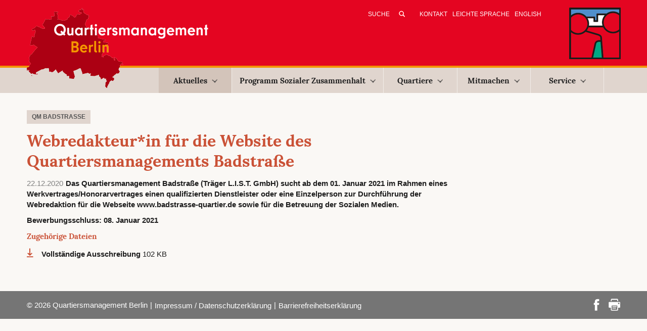

--- FILE ---
content_type: text/html; charset=utf-8
request_url: https://www.quartiersmanagement-berlin.de/nachrichten/artikel/webredakteur-in-fuer-die-website-des-quartiersmanagements-badstrasse0.html
body_size: 5693
content:
<!DOCTYPE html>
<html lang="de" dir="ltr" class="no-js">
<head>

<meta charset="utf-8">
<!-- 
	This website is powered by TYPO3 - inspiring people to share!
	TYPO3 is a free open source Content Management Framework initially created by Kasper Skaarhoj and licensed under GNU/GPL.
	TYPO3 is copyright 1998-2026 of Kasper Skaarhoj. Extensions are copyright of their respective owners.
	Information and contribution at https://typo3.org/
-->

<base href="https://www.quartiersmanagement-berlin.de/">

<title>Webredakteur*in für die Website des Quartiersmanagements Badstraße</title>
<meta http-equiv="x-ua-compatible" content="IE=edge,chrome=1" />
<meta name="generator" content="TYPO3 CMS" />
<meta name="description" content="Das Quartiersmanagement Badstraße (Träger L.I.S.T. GmbH) sucht ab dem 01. Januar 2021 im Rahmen eines Werkvertrages/Honorarvertrages einen qualifizierten Dienstleister oder eine Einzelperson zur Durchführung der Webredaktion für die Webseite www.badstrasse-quartier.de sowie für die Betreuung der Sozialen Medien. " />
<meta name="viewport" content="width=device-width, initial-scale=1" />
<meta name="robots" content="index,follow" />
<meta property="og:title" content="Webredakteur*in für die Website des Quartiersmanagements Badstraße" />
<meta property="og:type" content="article" />
<meta property="og:url" content="https://www.quartiersmanagement-berlin.de/nachrichten/artikel/webredakteur-in-fuer-die-website-des-quartiersmanagements-badstrasse0.html" />
<meta property="og:site_name" content="Quartiersmanagement Berlin" />
<meta property="og:description" content="Das Quartiersmanagement Badstraße (Träger L.I.S.T. GmbH) sucht ab dem 01. Januar 2021 im Rahmen eines Werkvertrages/Honorarvertrages einen qualifizierten Dienstleister oder eine Einzelperson zur Durchführung der Webredaktion für die Webseite www.badstrasse-quartier.de sowie für die Betreuung der Sozialen Medien. " />
<meta name="twitter:card" content="summary" />


<link rel="stylesheet" type="text/css" href="https://www.quartiersmanagement-berlin.de/typo3temp/assets/compressed/merged-13e268b8e227297fa5ae10784ea3db4a-c514f760672a3007ac6fba526e3bb0fc.css?1764156715" media="all">


<script src="https://www.quartiersmanagement-berlin.de/typo3temp/assets/compressed/merged-1ced4ab5798c7eee572c5bbbd8f60391-2b06fdc04c39dca50a6642200c6314e1.js?1758033309"></script>

<script>
/*<![CDATA[*/
/*_scriptCode*/

			/* decrypt helper function */
		function decryptCharcode(n,start,end,offset) {
			n = n + offset;
			if (offset > 0 && n > end) {
				n = start + (n - end - 1);
			} else if (offset < 0 && n < start) {
				n = end - (start - n - 1);
			}
			return String.fromCharCode(n);
		}
			/* decrypt string */
		function decryptString(enc,offset) {
			var dec = "";
			var len = enc.length;
			for(var i=0; i < len; i++) {
				var n = enc.charCodeAt(i);
				if (n >= 0x2B && n <= 0x3A) {
					dec += decryptCharcode(n,0x2B,0x3A,offset);	/* 0-9 . , - + / : */
				} else if (n >= 0x40 && n <= 0x5A) {
					dec += decryptCharcode(n,0x40,0x5A,offset);	/* A-Z @ */
				} else if (n >= 0x61 && n <= 0x7A) {
					dec += decryptCharcode(n,0x61,0x7A,offset);	/* a-z */
				} else {
					dec += enc.charAt(i);
				}
			}
			return dec;
		}
			/* decrypt spam-protected emails */
		function linkTo_UnCryptMailto(s) {
			location.href = decryptString(s,-2);
		}
		

/*]]>*/
</script>

<meta property="og:title" content="Quartiersmanagement Berlin :&nbsp;Artikel"><meta property="og:description" content=""><meta property="og:image" content="/typo3conf/template/Resources/Public/Images/logo-main.png"/><!-- HTML5 shim and Respond.js for IE8 support of HTML5 elements and media queries -->
<!-- WARNING: Respond.js doesn't work if you view the page via file:// -->
<!--[if lt IE 9]>
	<script src="https://oss.maxcdn.com/html5shiv/3.7.2/html5shiv.min.js"></script>
	<script src="https://oss.maxcdn.com/respond/1.4.2/respond.min.js"></script>
<![endif]--><link rel="apple-touch-icon" sizes="57x57" href="/apple-touch-icon-57x57.png">

<link rel="apple-touch-icon" sizes="72x72" href="/apple-touch-icon-72x72.png">

<link rel="apple-touch-icon" sizes="114x114" href="/apple-touch-icon-114x114.png">

<link rel="apple-touch-icon" sizes="144x144" href="/apple-touch-icon-144x144.png">
<link rel="icon" type="image/png" href="/favicon-32x32.png" sizes="32x32">
<link rel="icon" type="image/png" href="/favicon-96x96.png" sizes="96x96">

<link rel="manifest" href="/manifest.json">
<meta name="msapplication-TileColor" content="#da532c">
<meta name="msapplication-TileImage" content="/mstile-144x144.png">
<meta name="theme-color" content="#ffffff">
<link rel="canonical" href="https://www.quartiersmanagement-berlin.de/nachrichten/artikel.html"/>
</head>
<body id="pid-5722">
<header>
    <div class="meta">
	<div class="container">
		<div class="row">
			<div class="col-md-12">
				<a href="/index.html" title="Zur&amp;uuml;ck zur Startseite" class="logoMain"><img src="https://www.quartiersmanagement-berlin.de/typo3temp/assets/_processed_/d/1/csm_logo-main25_28630b1bd3.png" width="364" height="158"   alt="Logo des Quartiersmanagement Berlin" title="Zurück zur Startseite" ></a>
				<div id="meta">
					<!--<form action="/index.php?id=34" method="post" id="tx_indexedsearch_header">
    <input type="hidden" name="tx_indexedsearch[_sections]" value="0">
    <input type="hidden" name="tx_indexedsearch[_freeIndexUid]" id="tx_indexedsearch_freeIndexUid" value="_">

    <input type="hidden" name="tx_indexedsearch[ext]" value="">
    <input type="hidden" name="tx_indexedsearch[type]" value="1">
    <input type="hidden" name="tx_indexedsearch[defOp]" value="0">
    <input type="hidden" name="tx_indexedsearch[media]" value="-1">
    <input type="hidden" name="tx_indexedsearch[order]" value="rank_flag">
    <input type="hidden" name="tx_indexedsearch[group]" value="flat">
    <input type="hidden" name="tx_indexedsearch[lang]" value="-1">
    <input type="hidden" name="tx_indexedsearch[desc]" value="0">
    <input type="hidden" name="tx_indexedsearch[results]" value="10">

    <input type="text" name="tx_indexedsearch[sword]" value="" class="tx-indexedsearch-searchbox-sword sword" placeholder="Suche">
    <input type="submit" name="tx_indexedsearch[submit_button]" value="&nbsp;" class="tx-indexedsearch-searchbox-button submit">
</form>-->


<form method="post" id="tx_indexedsearch_header" action="/index.php?id=34&amp;tx_indexedsearch_pi2%5Baction%5D=search&amp;tx_indexedsearch_pi2%5Bcontroller%5D=Search&amp;cHash=53b9d10a76b982e76979412b06de1f53">
    <div>
        <input type="hidden" name="tx_indexedsearch_pi2[__referrer][@extension]" value="IndexedSearch">
        <input type="hidden" name="tx_indexedsearch_pi2[__referrer][@vendor]" value="TYPO3\CMS">
        <input type="hidden" name="tx_indexedsearch_pi2[__referrer][@controller]" value="Search">
        <input type="hidden" name="tx_indexedsearch_pi2[__referrer][@action]" value="form">
    </div>

    <div class="tx-indexedsearch-hidden-fields">
        <input type="hidden" name="tx_indexedsearch_pi2[search][_sections]" value="0">
        <input id="tx_indexedsearch_freeIndexUid" type="hidden" name="tx_indexedsearch_pi2[search][_freeIndexUid]" value="_">
        <!--<input id="tx_indexedsearch_pointer" type="hidden" name="tx_indexedsearch_pi2[search][pointer]" value="0">-->
        <input type="hidden" name="tx_indexedsearch_pi2[search][ext]" value="">
        <input type="hidden" name="tx_indexedsearch_pi2[search][searchType]" value="1">
        <input type="hidden" name="tx_indexedsearch_pi2[search][defaultOperand]" value="0">
        <input type="hidden" name="tx_indexedsearch_pi2[search][mediaType]" value="-1">
        <input type="hidden" name="tx_indexedsearch_pi2[search][sortOrder]" value="rank_flag">
        <input type="hidden" name="tx_indexedsearch_pi2[search][group]" value="">
        <input type="hidden" name="tx_indexedsearch_pi2[search][languageUid]" value="0">
        <input type="hidden" name="tx_indexedsearch_pi2[search][desc]" value="">
        <input type="hidden" name="tx_indexedsearch_pi2[search][numberOfResults]" value="10">
        <input type="hidden" name="tx_indexedsearch_pi2[search][extendedSearch]" value="">
    </div>

    <input  class="tx-indexedsearch-searchbox-sword sword" placeholder="Suche" id="tx-indexedsearch-searchbox-sword" type="text" name="tx_indexedsearch_pi2[search][sword]" value="">

    <input class="tx-indexedsearch-searchbox-button submit" id="tx-indexedsearch-searchbox-button-submit" type="submit" value="&nbsp;" name="tx_indexedsearch_pi2[search][submitButton]">


</form>
					<nav class="metaNav"><a href="/kontakt.html" title="E-Mail-Adressen und Kontaktmöglichkeiten per Formular">Kontakt</a><a href="/leichte-sprache/quartiers-management-in-leichter-sprache.html" title="Leichte Sprache">Leichte Sprache</a><a href="/english/home-english-version.html" title="English">English</a></nav>
					<span class="altLogo"><img src="https://www.quartiersmanagement-berlin.de/typo3conf/template/Resources/Public/Images/logo-qm25b.png" width="102" height="102"   alt="Logo des Quartiersmanagement Berlin" title="Quartiersmanagement Berlin" ></span>
				</div>
			</div>
		</div>	
	</div>
</div>

<nav id="navigation" class="navbar navbar-default" role="navigation">
   <div class="container">		
		<div class="row">
			<div class="col-md-12">
			   <div class="navbar-header">
				  <button type="button" class="navbar-toggle" data-toggle="collapse" data-target="#example-navbar-collapse">
					 <span class="sr-only">Toggle navigation</span>
					 <span class="icon-bar"></span>
					 <span class="icon-bar"></span>
					 <span class="icon-bar"></span>
				  </button>
			   </div>
			   <div class="collapse navbar-collapse" id="example-navbar-collapse">
					<ul class="nav navbar-nav navbar-main"><li class="active dropdown"><a href="/aktuelles.html" title="Aktuelles" class="dropdown-toggle">Aktuelles<b class="caret"></b></a><ul class="dropdown-menu"><li class="active"><a href="/nachrichten.html" title="Nachrichten">Nachrichten</a></li><li><a href="/termin-empfehlungen.html" title="Termin-Empfehlungen">Termin-Empfehlungen</a></li><li><a href="/projekte-des-monats.html" title="Projekte des Monats">Projekte des Monats</a></li></ul></li><li class="dropdown"><a href="/programm-sozialer-zusammenhalt.html" title="Erfahren Sie hier mehr über das Programm Sozialer Zusammenhalt des Quartiersmanagements Berlin." class="dropdown-toggle">Programm Sozialer Zusammenhalt<b class="caret"></b></a><ul class="dropdown-menu"><li><a href="/unser-programm/programmstrategie.html" title="Programmstrategie">Programmstrategie</a></li><li><a href="/unser-programm/berliner-quartiersmanagement.html" title="Berliner Quartiersmanagement">Berliner Quartiersmanagement</a></li><li><a href="/unser-programm/foerderkulisse.html" title="Förderkulisse">Förderkulisse</a></li><li><a href="/unser-programm/quartiersraete-aktionsfondsjuries-und-partizipation.html" title="Im Kiez beteiligen und mitgestalten: Quartiersräte und Aktionsfondsjurys">Quartiersräte, Aktionsfondsjurys und Partizipation</a></li><li><a href="/unser-programm/finanzierung-und-quartiersfonds.html" title="Finanzierung und Quartiersfonds">Finanzierung und Quartiersfonds</a></li><li><a href="/unser-programm/foerdergrundlagen.html" title="Fördergrundlagen und Mitteleinsatz">Fördergrundlagen und Mitteleinsatz</a></li><li><a href="/unser-programm/klimaschutz-und-klimaanpassung-im-fokus.html" title="Unser Programm für eine soziale und umweltgerechte Stadtentwicklung: Erfahren Sie hier, wie wir Klimaschutz und Klimaanpassung in den Berliner Quartiersmanagements umsetzen.">Klimaschutz und Klimaanpassung</a></li><li><a href="/unser-programm/beendigung.html" title="Beendigung">Beendigung</a></li><li><a href="/unser-programm/gemeinschaftsinitiative.html" title="Gemeinschaftsinitiative">Gemeinschaftsinitiative</a></li><li><a href="/unser-programm/projekte-gemischtes.html" title="Projekte &amp; Gemischtes">Projekte & Gemischtes</a></li><li><a href="/unser-programm/20-jahre-berliner-quartiersmanagement.html" title="20 Jahre Berliner Quartiersmanagement">20 Jahre Berliner Quartiersmanagement</a></li></ul></li><li class="dropdown"><a href="/quartiere.html" title="Erfahren Sie hier mehr über das Programm „Sozialer Zusammenhalt“ und die Quartiere im Berliner Quartiersmanagement." class="dropdown-toggle">Quartiere<b class="caret"></b></a><ul class="dropdown-menu"><li><a href="/quartiere/alte-hellersdorfer-strasse.html" title="Alte Hellersdorfer Straße">Alte Hellersdorfer Straße</a></li><li><a href="/quartiere/badstrasse.html" title="Badstraße">Badstraße</a></li><li><a href="/quartiere/beusselstrasse.html" title="Informieren Sie sich über Projekte, News und Ziele im Quartier Beusselstraße.">Beusselstraße</a></li><li><a href="/quartiere/boulevard-kastanienallee.html" title="Boulevard Kastanienallee">Boulevard Kastanienallee</a></li><li><a href="/quartiere/brunnenstrasse.html" title="Brunnenstraße">Brunnenstraße</a></li><li><a href="/quartiere/dammwegsiedlung.html" title="Dammwegsiedlung">Dammwegsiedlung</a></li><li><a href="/quartiere/donaustrasse-nord.html" title="Donaustraße-Nord">Donaustraße-Nord</a></li><li><a href="/quartiere/falkenhagener-feld-ost.html" title="Falkenhagener Feld Ost">Falkenhagener Feld Ost</a></li><li><a href="/quartiere/falkenhagener-feld-west.html" title="Falkenhagener Feld West">Falkenhagener Feld West</a></li><li><a href="/quartiere/flughafenstrasse.html" title="Flughafenstraße">Flughafenstraße</a></li><li><a href="/quartiere/germaniagarten.html" title="Germaniagarten">Germaniagarten</a></li><li><a href="/quartiere/glasower-strasse.html" title="Glasower Straße">Glasower Straße</a></li><li><a href="/quartiere/gropiusstadt-nord.html" title="Gropiusstadt Nord">Gropiusstadt Nord</a></li><li><a href="/quartiere/harzer-strasse.html" title="Harzer Straße">Harzer Straße</a></li><li><a href="/quartiere/heerstrasse-nord.html" title="Erfahren Sie mehr über das Quartier Heerstraße Nord. Informieren Sie sich über lokale Projekte und News aus Ihrem Quartier.">Heerstraße Nord</a></li><li><a href="/quartiere/hellersdorfer-promenade.html" title="Hellersdorfer Promenade">Hellersdorfer Promenade</a></li><li><a href="/quartiere/klixstrasse-auguste-viktoria-allee.html" title="Klixstraße / Auguste-Viktoria-Allee">Klixstraße / Auguste-Viktoria-Allee</a></li><li><a href="/quartiere/kosmosviertel.html" title="Kosmosviertel">Kosmosviertel</a></li><li><a href="/quartiere/letteplatz.html" title="Letteplatz">Letteplatz</a></li><li><a href="/quartiere/maerkisches-viertel.html" title="Modellgebiet Sozialer Zusammenhalt Märkisches Viertel">Modellgebiet Sozialer Zusammenhalt Märkisches Viertel</a></li><li><a href="/quartiere/mehringplatz.html" title="Mehringplatz">Mehringplatz</a></li><li><a href="/quartiere/moabit-ost.html" title="Moabit-Ost">Moabit-Ost</a></li><li><a href="/quartiere/nahariyastrasse.html" title="Nahariyastraße">Nahariyastraße</a></li><li><a href="/quartiere/reinickendorfer-strasse-pankstrasse.html" title="Reinickendorfer Straße / Pankstraße">Reinickendorfer Straße / Pankstraße</a></li><li><a href="/quartiere/rixdorf.html" title="Erfahren Sie mehr über das QM Rixdorf. Informieren Sie sich über lokale Projekte, News und Entwicklungsziele des Quartiersmanagement Berlin.">Rixdorf</a></li><li><a href="/quartiere/rollbergsiedlung.html" title="Rollbergsiedlung">Rollbergsiedlung</a></li><li><a href="/quartiere/soldiner-strasse-wollankstrasse.html" title="Soldiner Straße / Wollankstraße">Soldiner Straße / Wollankstraße</a></li><li><a href="/quartiere/sonnenallee-high-deck-siedlung.html" title="Erfahren Sie mehr über das Berliner Quartier Sonnenallee Süd / High-Deck-Siedlung . Hier finden Sie Infos über lokale Projekte, News und Nachhaltigkeitsziele.">Sonnenallee Süd / High-Deck-Siedlung</a></li><li><a href="/quartiere/spandauer-neustadt.html" title="Spandauer Neustadt">Spandauer Neustadt</a></li><li><a href="/quartiere/thermometersiedlung.html" title="Thermometersiedlung">Thermometersiedlung</a></li><li><a href="/quartiere/titiseestrasse.html" title="Titiseestraße">Titiseestraße</a></li><li><a href="/quartiere/wassertorplatz.html" title="Wassertorplatz">Wassertorplatz</a></li><li><a href="/quartiere/zentrum-kreuzberg.html" title="Zentrum Kreuzberg">Zentrum Kreuzberg</a></li><li><a href="/quartiere/beendete-quartiersmanagement-verfahren.html" title="Beendete Quartiersmanagement-Verfahren">Beendete Quartiersmanagement-Verfahren</a></li></ul></li><li class="dropdown"><a href="/mitmachen.html" title="Mitmachen" class="dropdown-toggle">Mitmachen<b class="caret"></b></a><ul class="dropdown-menu"><li><a href="/mitmachen/dabei-sein-und-mitentscheiden.html" title="Dabei sein und mitentscheiden">Dabei sein und mitentscheiden</a></li><li><a href="/mitmachen/mitentscheiden/selbermachen.html" title="Selbermachen">Selbermachen</a></li><li><a href="/mitmachen/engagement-in-der-praxis.html" title="Engagement in der Praxis">Engagement in der Praxis</a></li><li><a href="/mitmachen/einmischen.html" title="Einmischen">Einmischen</a></li></ul></li><li class="dropdown"><a href="/4083.html" title="Service" class="dropdown-toggle">Service<b class="caret"></b></a><ul class="dropdown-menu"><li><a href="/service/ausschreibungen.html" title="Aktuelle Ausschreibungen der Quartiersmanagementgebiete">Ausschreibungen</a></li><li><a href="/service/veroeffentlichungen.html" title="Veröffentlichungen">Veröffentlichungen</a></li><li><a href="/service/foerderinformation.html" title="Hier erfahren Sie alles, was Sie zur Förderung Ihrer Projekte im Programm Sozialer Zusammenhalt Berlin wissen müssen.">Förderinformationen</a></li><li><a href="/service/videokonferenz.html" title="Videokonferenz">Videokonferenz</a></li><li><a href="/service/newsletter.html" title="Nachrichten per E-Mail">Newsletter</a></li><li><a href="/service/logos.html" title="Logoleisten für die Quartiersfonds (ab 2025)">Logos</a></li><li><a href="/service/adressen.html" title="Adressen">Adressen</a></li></ul></li></ul>
			   </div>
			</div>   
		</div>   
	</div>   
</nav>
</header>

<div class="container">
    <!--TYPO3SEARCH_begin-->
    <div class="row sub">
        
        
        
                <!--DMAILER_SECTION_BOUNDARY_--><div id="c9551" class="col-md-9">
    

            <div id="c9551" class="frame frame-100 frame-type-list frame-layout-3">
                
                
                    



                
                
                    

    



                
                

    
        


	


<div class="news news-single">
	<div class="article">
		
        
                


                <!-- category -->                
                
                
                    <span class="news-list-category">
                        
                            
                       
                        
                            
                                
                                <span class="category-0">
                                    <span class="meta-heading last">QM Badstraße</span>
                                </span>
                                    
                            
                        
                    </span>
                           



                <div class="header">
                    <h1>Webredakteur*in für die Website des Quartiersmanagements Badstraße</h1>
                </div>

                <span class="news-list-date">
                    <time datetime="2020-12-22">
                        22.12.2020
                    </time>
                </span>

                
                    <div class="teaser-text">
                        <p>Das Quartiersmanagement Badstraße (Träger L.I.S.T. GmbH) sucht ab dem 01. Januar 2021 im Rahmen eines Werkvertrages/Honorarvertrages einen qualifizierten Dienstleister oder eine Einzelperson zur Durchführung der Webredaktion für die Webseite www.badstrasse-quartier.de sowie für die Betreuung der Sozialen Medien. </p>
                    </div>
                


                
                

                    
    

                
                <!-- main text -->
                <div class="news-text-wrap">
                    
                </div>

                

                
                    <span class="news-list-archive-date">Bewerbungsschluss:
                        <time datetime="2020-12-22 11:52:19">
                            08. Januar 2021
                        </time>
                    </span>
                

                <!-- related things -->
                <div class="news-related-wrap">

                    

                    
                        <!-- FAL related files -->
                        <div class="news-related news-related-files">
                            <h4>
                                Zugehörige Dateien
                            </h4>
                            <ul>
                                
                                    <li>
                                        <span class="news-related-files-link">
                                            <a href="https://www.quartiersmanagement-berlin.de/fileadmin/content-media/Auschreibungen/Ausschreibung/Ausschreibung_2020/20201222_QMBad_Ausschreibung_WEBredaktion_verlaengert.pdf" target="_blank">
                                                Vollständige Ausschreibung
                                            </a>
                                        </span>
                                        <span class="news-related-files-size">
                                            102 KB
                                        </span>
                                    </li>
                                
                            </ul>
                        </div>
                    

                    

                    

                </div>
            

        <div class="footer">
            <p>
            


            
            </p>
        </div>


    
	</div>
</div>


    


                
                    



                
                
                    



                
            </div>

        

</div><!--DMAILER_SECTION_BOUNDARY_END-->
                   
        

    </div>
    <!--TYPO3SEARCH_end-->
</div>

<footer>
    <div class="container">
        <div class="row">
            <div class="col-md-12">
                <p>&copy;&nbsp;2026&nbsp;Quartiersmanagement Berlin</p><nav>&#124;<a href="/impressum-datenschutzerklaerung.html" title="Impressum / Datenschutzerklärung">Impressum / Datenschutzerklärung</a>&#124;<a href="/barrierefreiheitserklaerung.html" title="Barrierefreiheitserklärung">Barrierefreiheitserklärung</a></nav><div class="footerIcons"><a href="https://www.facebook.com/sharer.php?u=https://www.quartiersmanagement-berlin.de/nachrichten/artikel.html&amp;t=Artikel" title="Auf Facebook teilen" target="_blank" rel="noreferrer"><img src="/typo3conf/template/Resources/Public/Images/icon-footer-facebook.png" title="Auf Facebook teilen" alt="Beitrag auf Facebook teilen"  /></a><a href="/nachrichten/artikel/webredakteur-in-fuer-die-website-des-quartiersmanagements-badstrasse0?type=98"><img src="/typo3conf/template/Resources/Public/Images/icon-footer-print.png" title="Druckansicht ansehen" alt="Öffnet Beitrag in Druckansicht" /></a></div>
            </div>
        </div>	
    </div>
</footer>
<script src="https://www.quartiersmanagement-berlin.de/typo3temp/assets/compressed/merged-f6fa8faa13bd6f94a37f86173c4017b0-524fa21b49ab51260d4a4a09d1e0aae3.js?1758033309"></script>
<script src="https://www.quartiersmanagement-berlin.de/typo3temp/assets/compressed/merged-c07d8be15243e81fbc95584bec70d48c-8d0e86b99c8e55060295a6da52296e30.js?1758033309"></script>


</body>
</html>